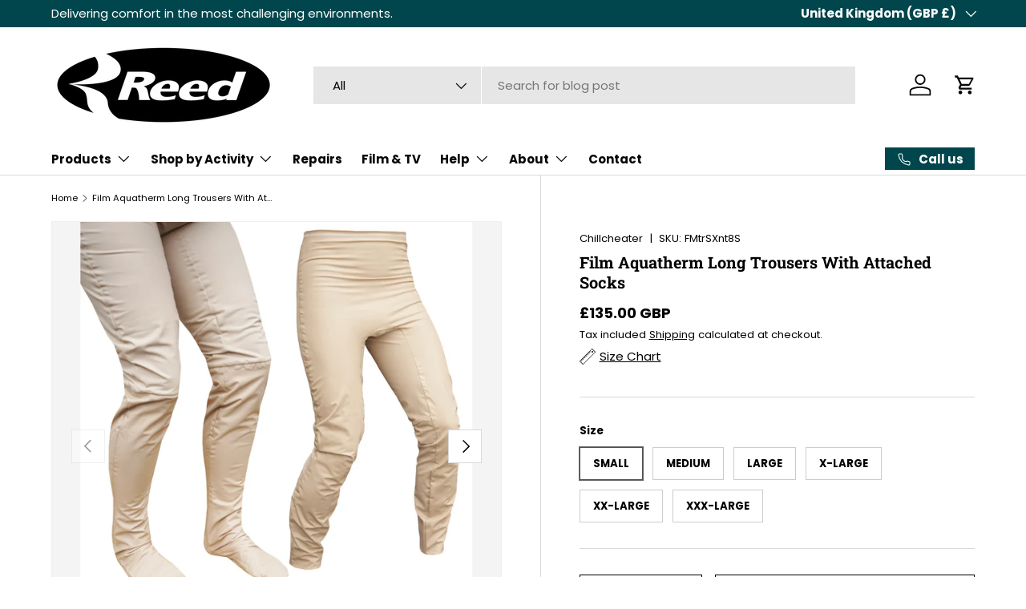

--- FILE ---
content_type: text/css
request_url: https://www.chillcheater.com/cdn/shop/t/9/assets/swatches.css?v=114784364818001102421756459041
body_size: -552
content:
@charset "UTF-8";

[data-swatch="red"] { --swatch-color:#cc3333}[data-swatch="green"] { --swatch-color:#008000}[data-swatch="ink blue"] { --swatch-color:#333399}[data-swatch="black"] { --swatch-color:#000000}[data-swatch="yellow"] { --swatch-color:#FFD700}[data-swatch="blue"] { --swatch-color:#007AFF}[data-swatch="natural"] { --swatch-color:#e0d8cf}

